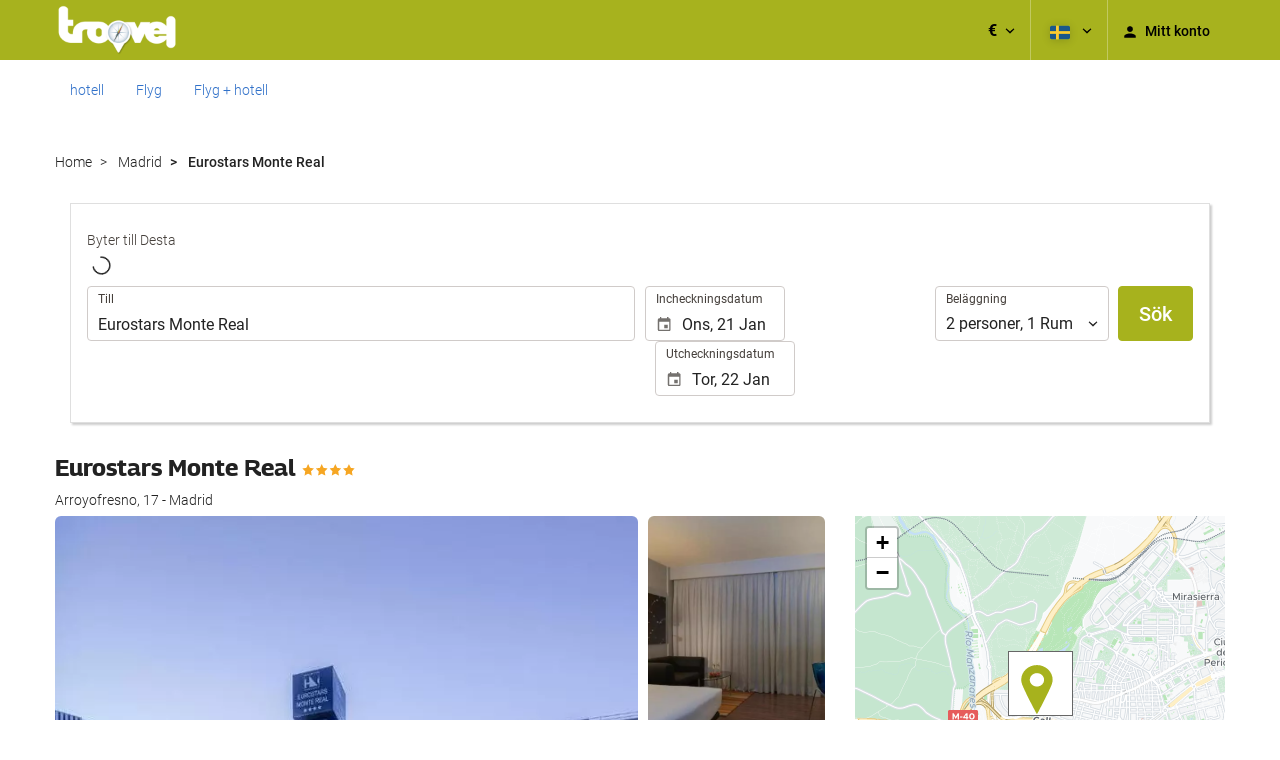

--- FILE ---
content_type: text/javascript
request_url: https://eur2.otcdn.com/headers/widgets/search/js/LastSearchCookieManager.js?v=1749488646
body_size: 1604
content:
if(LastSearchCookieManager==undefined){var LastSearchCookieManager=(function(){var a=this;this.cookieName="last_search";this.cookieOptions={path:"/",expires:7,domain:".destinia.com"};this.validAttributes=["checkIn","checkOut","location"];this.forceSearchUpdate=false;this.updateCookie=function(b){var c=a.getAttributesFromSearcher(b);if(c){a.saveCookie(c)}return true};this.updateSearcher=function(c){var b=false;var d=a.readCookie();if(d){d=a.validateData(d);$.each(c,function(f,e){if(d[f]&&a.setters[f]){a.setters[f](e,d[f]);b=true}})}return b};this.getAttributesFromSearcher=function(c){var b={};$.each(c,function(e,d){b[e]=a.getters[e](d,c[e])});return(b.length==0)?false:b};this.validateData=function(b){$.each(b,function(d,c){if($.inArray(d,a.validAttributes)<0){delete b[d]}});return b};this.saveCookie=function(b){b=a.validateData(b);return Ilusion.Cookie.set(a.cookieName,JSON.stringify(b),a.cookieOptions)};this.readCookie=function(){var b=Ilusion.Cookie.get(this.cookieName);if(b){return JSON.parse(b)}return false};this.setDateWidget=function(c,d){var b=$("#"+c);if(b.data("widget-date")){b.data("DateWidget").val(d)}if(b.data("widget-datescroll")){b.data("DateScrollWidget").val(d)}};this.setLocation=function(d,c){if(c.hasOwnProperty("text")){var b=$("#"+d.text);if(c.text!="undefined"&&(b.val()==""||this.forceSearchUpdate)){b.val(c.text)}}if(c.hasOwnProperty("product")&&c.product>0){var b=$("#"+d.product);if(c.product!="undefined"&&(b.val()<=0||this.forceSearchUpdate)){b.val(c.product)}}else{if(c.hasOwnProperty("geoUnit")){var b=$("#"+d.geoUnit);if(c.geoUnit!="undefined"&&(b.val()==""||this.forceSearchUpdate)){b.val(c.geoUnit)}}}};this.getInput=function(c){var b=$("#"+c);if(b.val()!="undefined"){return b.val()}};this.getLocation=function(b){var c={};$.each(b,function(f,e){var d=$("#"+e);if(d.val()!="undefined"){c[f]=d.val()}});if(c.hasOwnProperty("product")&&c.product>0){c={}}if(c.hasOwnProperty("geoUnit")&&!c.geoUnit){c={}}return c};this.setters={checkIn:this.setDateWidget,checkOut:this.setDateWidget,location:this.setLocation};this.getters={checkIn:this.getInput,checkOut:this.getInput,location:this.getLocation};return{updateCookie:this.updateCookie,updateSearcher:this.updateSearcher}})()};